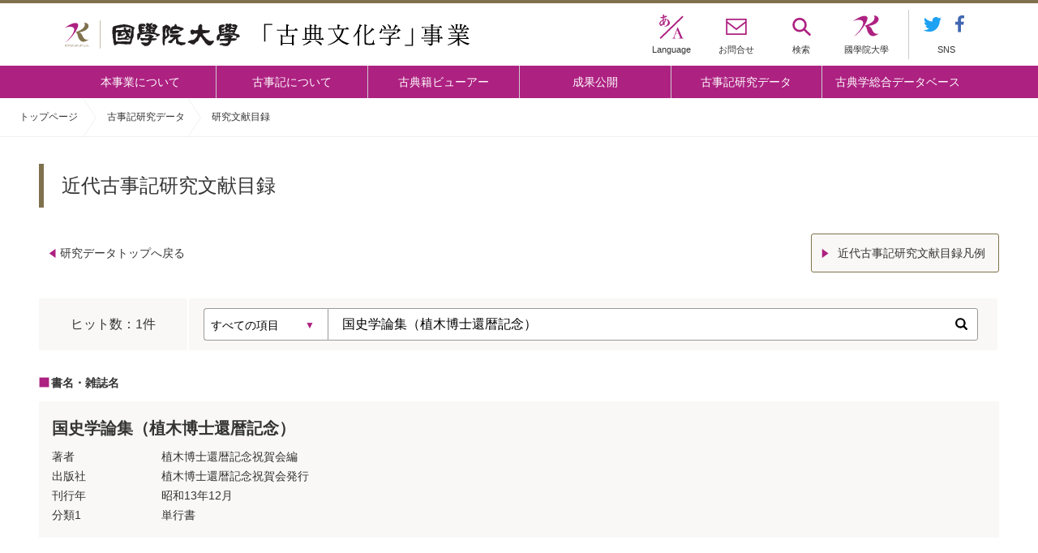

--- FILE ---
content_type: text/html; charset=UTF-8
request_url: https://kojiki.kokugakuin.ac.jp/?s=%E5%9B%BD%E5%8F%B2%E5%AD%A6%E8%AB%96%E9%9B%86%EF%BC%88%E6%A4%8D%E6%9C%A8%E5%8D%9A%E5%A3%AB%E9%82%84%E6%9A%A6%E8%A8%98%E5%BF%B5%EF%BC%89&post_type=literature
body_size: 6304
content:
<!DOCTYPE html>
<html>
	<head>
		<meta http-equiv="X-UA-Compatible" content="IE=edge">
		<meta charset="utf-8">
		<meta name="viewport" content="width=device-width, initial-scale=1">
		<link rel="stylesheet" href="https://kojiki.kokugakuin.ac.jp/wp-content/themes/kojikigaku-center/css/style.css">
		<link rel="stylesheet" href="https://kojiki.kokugakuin.ac.jp/wp-content/themes/kojikigaku-center/css/adjustment.css">
				<!--[if lt IE 9]>
		<script src="//cdnjs.cloudflare.com/ajax/libs/html5shiv/3.7.2/html5shiv.min.js"></script>
		<script src="//cdnjs.cloudflare.com/ajax/libs/respond.js/1.4.2/respond.min.js"></script>
		<![endif]-->
		<script src="https://code.jquery.com/jquery-3.2.1.min.js"
			integrity="sha256-hwg4gsxgFZhOsEEamdOYGBf13FyQuiTwlAQgxVSNgt4="
			crossorigin="anonymous"></script>
		<script src="https://kojiki.kokugakuin.ac.jp/wp-content/themes/kojikigaku-center/js/browser.js"></script>
		<script src="https://kojiki.kokugakuin.ac.jp/wp-content/themes/kojikigaku-center/js/jquery.flexslider.js"></script>
		<link rel="stylesheet" href="https://kojiki.kokugakuin.ac.jp/wp-content/themes/kojikigaku-center/css/flexslider.css">
		<script src="https://kojiki.kokugakuin.ac.jp/wp-content/themes/kojikigaku-center/js/jquery.cookie.js"></script>
		
				<script src="https://kojiki.kokugakuin.ac.jp/wp-content/themes/kojikigaku-center/js/common.js"></script>
		<script src="https://kojiki.kokugakuin.ac.jp/wp-content/themes/kojikigaku-center/js/easing.js"></script>
		<script src="https://kojiki.kokugakuin.ac.jp/wp-content/themes/kojikigaku-center/js/db_name.js"></script>
		<script src="https://kojiki.kokugakuin.ac.jp/wp-content/themes/kojikigaku-center/js/db_img.js"></script>
		<script src="https://kojiki.kokugakuin.ac.jp/wp-content/themes/kojikigaku-center/js/db_img_slider.js"></script>
				<script src="https://kojiki.kokugakuin.ac.jp/wp-content/themes/kojikigaku-center/js/news.js"></script>
		<link rel="shortcut icon" href="https://kojiki.kokugakuin.ac.jp/wp-content/themes/kojikigaku-center/img/favicon.ico">
		<!-- slick -->
		<link rel="stylesheet" href="https://kojiki.kokugakuin.ac.jp/wp-content/themes/kojikigaku-center/css/slick.css">
		<link rel="stylesheet" href="https://kojiki.kokugakuin.ac.jp/wp-content/themes/kojikigaku-center/css/slick-theme.css">
		
		
										<title>"国史学論集（植木博士還暦記念）"の検索結果 - 國學院大學 古典文化学事業</title>
				<meta name='robots' content='noindex, follow, max-image-preview:large' />
<link rel="alternate" type="application/rss+xml" title="國學院大學 古典文化学事業 &raquo; 研究文献目録 フィード" href="https://kojiki.kokugakuin.ac.jp/literature/feed/" />
<link rel='stylesheet' id='wp-block-library-css' href='https://kojiki.kokugakuin.ac.jp/wp-includes/css/dist/block-library/style.min.css?ver=6.6.1' type='text/css' media='all' />
<link rel='stylesheet' id='gutenberg-pdfjs-css' href='https://kojiki.kokugakuin.ac.jp/wp-content/plugins/pdfjs-viewer-shortcode/inc/../blocks/dist/style.css?ver=2.2.2' type='text/css' media='all' />
<style id='classic-theme-styles-inline-css' type='text/css'>
/*! This file is auto-generated */
.wp-block-button__link{color:#fff;background-color:#32373c;border-radius:9999px;box-shadow:none;text-decoration:none;padding:calc(.667em + 2px) calc(1.333em + 2px);font-size:1.125em}.wp-block-file__button{background:#32373c;color:#fff;text-decoration:none}
</style>
<style id='global-styles-inline-css' type='text/css'>
:root{--wp--preset--aspect-ratio--square: 1;--wp--preset--aspect-ratio--4-3: 4/3;--wp--preset--aspect-ratio--3-4: 3/4;--wp--preset--aspect-ratio--3-2: 3/2;--wp--preset--aspect-ratio--2-3: 2/3;--wp--preset--aspect-ratio--16-9: 16/9;--wp--preset--aspect-ratio--9-16: 9/16;--wp--preset--color--black: #000000;--wp--preset--color--cyan-bluish-gray: #abb8c3;--wp--preset--color--white: #ffffff;--wp--preset--color--pale-pink: #f78da7;--wp--preset--color--vivid-red: #cf2e2e;--wp--preset--color--luminous-vivid-orange: #ff6900;--wp--preset--color--luminous-vivid-amber: #fcb900;--wp--preset--color--light-green-cyan: #7bdcb5;--wp--preset--color--vivid-green-cyan: #00d084;--wp--preset--color--pale-cyan-blue: #8ed1fc;--wp--preset--color--vivid-cyan-blue: #0693e3;--wp--preset--color--vivid-purple: #9b51e0;--wp--preset--gradient--vivid-cyan-blue-to-vivid-purple: linear-gradient(135deg,rgba(6,147,227,1) 0%,rgb(155,81,224) 100%);--wp--preset--gradient--light-green-cyan-to-vivid-green-cyan: linear-gradient(135deg,rgb(122,220,180) 0%,rgb(0,208,130) 100%);--wp--preset--gradient--luminous-vivid-amber-to-luminous-vivid-orange: linear-gradient(135deg,rgba(252,185,0,1) 0%,rgba(255,105,0,1) 100%);--wp--preset--gradient--luminous-vivid-orange-to-vivid-red: linear-gradient(135deg,rgba(255,105,0,1) 0%,rgb(207,46,46) 100%);--wp--preset--gradient--very-light-gray-to-cyan-bluish-gray: linear-gradient(135deg,rgb(238,238,238) 0%,rgb(169,184,195) 100%);--wp--preset--gradient--cool-to-warm-spectrum: linear-gradient(135deg,rgb(74,234,220) 0%,rgb(151,120,209) 20%,rgb(207,42,186) 40%,rgb(238,44,130) 60%,rgb(251,105,98) 80%,rgb(254,248,76) 100%);--wp--preset--gradient--blush-light-purple: linear-gradient(135deg,rgb(255,206,236) 0%,rgb(152,150,240) 100%);--wp--preset--gradient--blush-bordeaux: linear-gradient(135deg,rgb(254,205,165) 0%,rgb(254,45,45) 50%,rgb(107,0,62) 100%);--wp--preset--gradient--luminous-dusk: linear-gradient(135deg,rgb(255,203,112) 0%,rgb(199,81,192) 50%,rgb(65,88,208) 100%);--wp--preset--gradient--pale-ocean: linear-gradient(135deg,rgb(255,245,203) 0%,rgb(182,227,212) 50%,rgb(51,167,181) 100%);--wp--preset--gradient--electric-grass: linear-gradient(135deg,rgb(202,248,128) 0%,rgb(113,206,126) 100%);--wp--preset--gradient--midnight: linear-gradient(135deg,rgb(2,3,129) 0%,rgb(40,116,252) 100%);--wp--preset--font-size--small: 13px;--wp--preset--font-size--medium: 20px;--wp--preset--font-size--large: 36px;--wp--preset--font-size--x-large: 42px;--wp--preset--spacing--20: 0.44rem;--wp--preset--spacing--30: 0.67rem;--wp--preset--spacing--40: 1rem;--wp--preset--spacing--50: 1.5rem;--wp--preset--spacing--60: 2.25rem;--wp--preset--spacing--70: 3.38rem;--wp--preset--spacing--80: 5.06rem;--wp--preset--shadow--natural: 6px 6px 9px rgba(0, 0, 0, 0.2);--wp--preset--shadow--deep: 12px 12px 50px rgba(0, 0, 0, 0.4);--wp--preset--shadow--sharp: 6px 6px 0px rgba(0, 0, 0, 0.2);--wp--preset--shadow--outlined: 6px 6px 0px -3px rgba(255, 255, 255, 1), 6px 6px rgba(0, 0, 0, 1);--wp--preset--shadow--crisp: 6px 6px 0px rgba(0, 0, 0, 1);}:where(.is-layout-flex){gap: 0.5em;}:where(.is-layout-grid){gap: 0.5em;}body .is-layout-flex{display: flex;}.is-layout-flex{flex-wrap: wrap;align-items: center;}.is-layout-flex > :is(*, div){margin: 0;}body .is-layout-grid{display: grid;}.is-layout-grid > :is(*, div){margin: 0;}:where(.wp-block-columns.is-layout-flex){gap: 2em;}:where(.wp-block-columns.is-layout-grid){gap: 2em;}:where(.wp-block-post-template.is-layout-flex){gap: 1.25em;}:where(.wp-block-post-template.is-layout-grid){gap: 1.25em;}.has-black-color{color: var(--wp--preset--color--black) !important;}.has-cyan-bluish-gray-color{color: var(--wp--preset--color--cyan-bluish-gray) !important;}.has-white-color{color: var(--wp--preset--color--white) !important;}.has-pale-pink-color{color: var(--wp--preset--color--pale-pink) !important;}.has-vivid-red-color{color: var(--wp--preset--color--vivid-red) !important;}.has-luminous-vivid-orange-color{color: var(--wp--preset--color--luminous-vivid-orange) !important;}.has-luminous-vivid-amber-color{color: var(--wp--preset--color--luminous-vivid-amber) !important;}.has-light-green-cyan-color{color: var(--wp--preset--color--light-green-cyan) !important;}.has-vivid-green-cyan-color{color: var(--wp--preset--color--vivid-green-cyan) !important;}.has-pale-cyan-blue-color{color: var(--wp--preset--color--pale-cyan-blue) !important;}.has-vivid-cyan-blue-color{color: var(--wp--preset--color--vivid-cyan-blue) !important;}.has-vivid-purple-color{color: var(--wp--preset--color--vivid-purple) !important;}.has-black-background-color{background-color: var(--wp--preset--color--black) !important;}.has-cyan-bluish-gray-background-color{background-color: var(--wp--preset--color--cyan-bluish-gray) !important;}.has-white-background-color{background-color: var(--wp--preset--color--white) !important;}.has-pale-pink-background-color{background-color: var(--wp--preset--color--pale-pink) !important;}.has-vivid-red-background-color{background-color: var(--wp--preset--color--vivid-red) !important;}.has-luminous-vivid-orange-background-color{background-color: var(--wp--preset--color--luminous-vivid-orange) !important;}.has-luminous-vivid-amber-background-color{background-color: var(--wp--preset--color--luminous-vivid-amber) !important;}.has-light-green-cyan-background-color{background-color: var(--wp--preset--color--light-green-cyan) !important;}.has-vivid-green-cyan-background-color{background-color: var(--wp--preset--color--vivid-green-cyan) !important;}.has-pale-cyan-blue-background-color{background-color: var(--wp--preset--color--pale-cyan-blue) !important;}.has-vivid-cyan-blue-background-color{background-color: var(--wp--preset--color--vivid-cyan-blue) !important;}.has-vivid-purple-background-color{background-color: var(--wp--preset--color--vivid-purple) !important;}.has-black-border-color{border-color: var(--wp--preset--color--black) !important;}.has-cyan-bluish-gray-border-color{border-color: var(--wp--preset--color--cyan-bluish-gray) !important;}.has-white-border-color{border-color: var(--wp--preset--color--white) !important;}.has-pale-pink-border-color{border-color: var(--wp--preset--color--pale-pink) !important;}.has-vivid-red-border-color{border-color: var(--wp--preset--color--vivid-red) !important;}.has-luminous-vivid-orange-border-color{border-color: var(--wp--preset--color--luminous-vivid-orange) !important;}.has-luminous-vivid-amber-border-color{border-color: var(--wp--preset--color--luminous-vivid-amber) !important;}.has-light-green-cyan-border-color{border-color: var(--wp--preset--color--light-green-cyan) !important;}.has-vivid-green-cyan-border-color{border-color: var(--wp--preset--color--vivid-green-cyan) !important;}.has-pale-cyan-blue-border-color{border-color: var(--wp--preset--color--pale-cyan-blue) !important;}.has-vivid-cyan-blue-border-color{border-color: var(--wp--preset--color--vivid-cyan-blue) !important;}.has-vivid-purple-border-color{border-color: var(--wp--preset--color--vivid-purple) !important;}.has-vivid-cyan-blue-to-vivid-purple-gradient-background{background: var(--wp--preset--gradient--vivid-cyan-blue-to-vivid-purple) !important;}.has-light-green-cyan-to-vivid-green-cyan-gradient-background{background: var(--wp--preset--gradient--light-green-cyan-to-vivid-green-cyan) !important;}.has-luminous-vivid-amber-to-luminous-vivid-orange-gradient-background{background: var(--wp--preset--gradient--luminous-vivid-amber-to-luminous-vivid-orange) !important;}.has-luminous-vivid-orange-to-vivid-red-gradient-background{background: var(--wp--preset--gradient--luminous-vivid-orange-to-vivid-red) !important;}.has-very-light-gray-to-cyan-bluish-gray-gradient-background{background: var(--wp--preset--gradient--very-light-gray-to-cyan-bluish-gray) !important;}.has-cool-to-warm-spectrum-gradient-background{background: var(--wp--preset--gradient--cool-to-warm-spectrum) !important;}.has-blush-light-purple-gradient-background{background: var(--wp--preset--gradient--blush-light-purple) !important;}.has-blush-bordeaux-gradient-background{background: var(--wp--preset--gradient--blush-bordeaux) !important;}.has-luminous-dusk-gradient-background{background: var(--wp--preset--gradient--luminous-dusk) !important;}.has-pale-ocean-gradient-background{background: var(--wp--preset--gradient--pale-ocean) !important;}.has-electric-grass-gradient-background{background: var(--wp--preset--gradient--electric-grass) !important;}.has-midnight-gradient-background{background: var(--wp--preset--gradient--midnight) !important;}.has-small-font-size{font-size: var(--wp--preset--font-size--small) !important;}.has-medium-font-size{font-size: var(--wp--preset--font-size--medium) !important;}.has-large-font-size{font-size: var(--wp--preset--font-size--large) !important;}.has-x-large-font-size{font-size: var(--wp--preset--font-size--x-large) !important;}
:where(.wp-block-post-template.is-layout-flex){gap: 1.25em;}:where(.wp-block-post-template.is-layout-grid){gap: 1.25em;}
:where(.wp-block-columns.is-layout-flex){gap: 2em;}:where(.wp-block-columns.is-layout-grid){gap: 2em;}
:root :where(.wp-block-pullquote){font-size: 1.5em;line-height: 1.6;}
</style>
<link rel='stylesheet' id='bogo-css' href='https://kojiki.kokugakuin.ac.jp/wp-content/plugins/bogo/includes/css/style.css?ver=3.8.2' type='text/css' media='all' />
<link rel="EditURI" type="application/rsd+xml" title="RSD" href="https://kojiki.kokugakuin.ac.jp/xmlrpc.php?rsd" />
<link rel="alternate" hreflang="ja" href="https://kojiki.kokugakuin.ac.jp/?s=%E5%9B%BD%E5%8F%B2%E5%AD%A6%E8%AB%96%E9%9B%86%EF%BC%88%E6%A4%8D%E6%9C%A8%E5%8D%9A%E5%A3%AB%E9%82%84%E6%9A%A6%E8%A8%98%E5%BF%B5%EF%BC%89&#038;post_type=literature" />
<link rel="alternate" hreflang="ko-KR" href="https://kojiki.kokugakuin.ac.jp/ko/?s=%E5%9B%BD%E5%8F%B2%E5%AD%A6%E8%AB%96%E9%9B%86%EF%BC%88%E6%A4%8D%E6%9C%A8%E5%8D%9A%E5%A3%AB%E9%82%84%E6%9A%A6%E8%A8%98%E5%BF%B5%EF%BC%89&#038;post_type=literature" />
<link rel="alternate" hreflang="zh-CN" href="https://kojiki.kokugakuin.ac.jp/zh/?s=%E5%9B%BD%E5%8F%B2%E5%AD%A6%E8%AB%96%E9%9B%86%EF%BC%88%E6%A4%8D%E6%9C%A8%E5%8D%9A%E5%A3%AB%E9%82%84%E6%9A%A6%E8%A8%98%E5%BF%B5%EF%BC%89&#038;post_type=literature" />
<link rel="alternate" hreflang="en-US" href="https://kojiki.kokugakuin.ac.jp/en/?s=%E5%9B%BD%E5%8F%B2%E5%AD%A6%E8%AB%96%E9%9B%86%EF%BC%88%E6%A4%8D%E6%9C%A8%E5%8D%9A%E5%A3%AB%E9%82%84%E6%9A%A6%E8%A8%98%E5%BF%B5%EF%BC%89&#038;post_type=literature" />
	</head>
<body id="database_list_search">

		<!-- Global site tag (gtag.js) - Google Analytics -->
<script async src="https://www.googletagmanager.com/gtag/js?id=UA-167118751-1"></script>
<script>
  window.dataLayer = window.dataLayer || [];
  function gtag(){dataLayer.push(arguments);}
  gtag('js', new Date());

  gtag('config', 'UA-167118751-1');
</script>
		

		<div class="wrapper">
			<div class="snav_searchForm">
				<form role="search" action="https://kojiki.kokugakuin.ac.jp/">
					<input type="search" class="snav_searchForm_input" name="s" placeholder="検索ワードを入力してください。">
						<button type="submit" class="snav_searchForm_submit"></button>
				</form>
				<div class="btn_searchForm_close"></div>
			</div>

			<header class="gheader">
				<div class="inner">
					<div class="row1">
						<h1><a href="https://kojiki.kokugakuin.ac.jp/">國學院大学 「古典文化学」事業</a></h1>
						<nav class="snav">
							<a href="#" id="snav_menu">
								<div class="ico_menu">
									<span></span>
									<span></span>
									<span></span>
								</div>
								<span>MENU</span>
							</a>
							<span id="snav_lang">
								<span>Language</span>

								<div class="sub_lang">
									
									
																																																						</a>
								</div>
							</span>
							<a href="https://www.kokugakuin.ac.jp/inquiry" target="_blank" id="snav_contact">
								<span>お問合せ</span>
							</a>
							<a href="#" id="snav_search" class="btn_search">
								<span>検索</span>
							</a>
							<a href="https://www.kokugakuin.ac.jp/" id="snav_mainSite" target="_blank">
								<span>國學院大學</span>
							</a>
							<div class="sns">
								<a href="https://twitter.com/kojikigaku" target="_blank" ><img src="https://kojiki.kokugakuin.ac.jp/wp-content/themes/kojikigaku-center/img/icon_tw.svg" alt="「古事記学」の推進拠点形成 twitter" width="22"></a>
								<a href="https://www.facebook.com/kojikigaku/" target="_blank" ><img src="https://kojiki.kokugakuin.ac.jp/wp-content/themes/kojikigaku-center/img/icon_fb.svg" alt="「古事記学」の推進拠点形成 facebookページ" width="11"></a>
								<span>SNS</span>
							</div>
						</nav>
					</div>
				</div>
				<nav class="gnav">
					<div class="inner">
						<a href="https://kojiki.kokugakuin.ac.jp/about-kojiki-center/">本事業について</a>
						<a href="https://kojiki.kokugakuin.ac.jp/about-kojiki/">古事記について</a>
						<a href="https://kojiki.kokugakuin.ac.jp/classics/">古典籍ビューアー</a>
						<a href="https://kojiki.kokugakuin.ac.jp/prod_cat/kojikigaku/">成果公開</a>
						<a href="https://kojiki.kokugakuin.ac.jp/research/">古事記研究データ</a>
						<a href="https://kojiki.kokugakuin.ac.jp/studies/">古典学総合データベース</a>
					</div>
					<div class="sub">
						<a href="https://www.kokugakuin.ac.jp/inquiry" target="_blank">お問合せ</a>
						<a href="#" class="btn_search">検索</a>
						<a href="https://www.kokugakuin.ac.jp/privacy" target="_blank">プライバシーポリシー</a>
						<a href="https://www.kokugakuin.ac.jp/" target="_blank">國學院大學公式ウェブサイト</a>
					</div>
					<div class="sp_sns">
						<a href="https://twitter.com/kojikigaku" target="_blank" ><img src="https://kojiki.kokugakuin.ac.jp/wp-content/themes/kojikigaku-center/img/icon_tw.svg" alt="「古事記学」の推進拠点形成 twitter" width="28"></a>
						<a href="https://www.facebook.com/kojikigaku/" target="_blank" ><img src="https://kojiki.kokugakuin.ac.jp/wp-content/themes/kojikigaku-center/img/icon_fb.svg" alt="「古事記学」の推進拠点形成 facebookページ" width="15"></a>
				</nav>
			</header>

						<div id="breadcrumbs">
				<ul>
					トップページ													<li><a href="https://kojiki.kokugakuin.ac.jp/"></a></li>
																								<li><a href="https://kojiki.kokugakuin.ac.jp/research/">古事記研究データ</a></li>
																								<li>研究文献目録</li>
															</ul>
			</div>
			





<div class="contents">

	<section class="db_list_search_tool">
		<h2>近代古事記研究文献目録</h2>


		<div class="row_nav">
			<a href="https://kojiki.kokugakuin.ac.jp/research/" class="link_db_top">研究データトップへ戻る</a>
			<a href="#example01" class="btn_fwd open_modal noscr" style="padding-right: 16px; width: auto;">近代古事記研究文献目録凡例</a>
		</div>


		<div id="db_name_tool02">
			<div class="hitCount">ヒット数：<span>1</span>件</div>
			<form role="search" action="https://kojiki.kokugakuin.ac.jp/">
				<div class="search_select">
					<select name="mk">
						<option value="">すべての項目</option>
												<option value="書名・雑誌名">書名・雑誌名</option>
												<option value="刊号">刊号</option>
												<option value="題目">題目</option>
												<option value="著者">著者</option>
												<option value="出版社">出版社</option>
												<option value="刊行年">刊行年</option>
												<option value="増補・改訂・再版">増補・改訂・再版</option>
												<option value="分類1">分類1</option>
												<option value="分類2">分類2</option>
												<option value="備考">備考</option>
											</select>
				</div>
				<input type="search" class="db_name_input" id="keyword" name="s" value="国史学論集（植木博士還暦記念）" placeholder="アマテラスオオミカミ">
				<input type="hidden" name="post_type" value="literature">
				<button type="submit" class="db_name_submit"></button>
			</form>
		</div>
	</section>
	
	<section class="db_list_search_results">
		<h3>書名・雑誌名</h3>
				<section class="result">
			<h4>国史学論集（植木博士還暦記念）<!--span>(よみがな</span--></h4>
			<dl>
								
								
								<dt>著者</dt>
				<dd>植木博士還暦記念祝賀会編</dd>
								
								<dt>出版社</dt>
				<dd>植木博士還暦記念祝賀会発行</dd>
								
								<dt>刊行年</dt>
				<dd>昭和13年12月</dd>
								
								
								<dt>分類1</dt>
				<dd>単行書</dd>
								
								
							</dl>
		</section>
			</section>

	<nav class="pagination">
			</nav>

	<aside id="example01" class="modal01">
		<header>
			<h2>研究文献目録凡例</h2>
			<p class="btn_close">
				<a href="#" class="noscr"><img src="https://kojiki.kokugakuin.ac.jp/wp-content/themes/kojikigaku-center/img/icon_close_w.svg" alt="閉じる" width="16"></a>
			</p>
		</header>
		<div class="contents">
			<dl>
				<dt>1. 本データベースについて</dt>
<dd>
	<ul>
		<li>一、本データベースは、『古事記』の写本・版本、および、『古事記』の雑誌・単行書等の研究文献を検索することを目的としたデータベースである。研究文献は、戦前（明治初年から昭和20年）までを対象に収集した。</li>
		<li>一、研究文献は、書名(雑誌名)・刊号・題目・著者・出版社・刊行年・分類等を示した。</li>
		<li>一、分類1は、大分類として、雑誌・単行書の別を示した。</li>
		<li>一、分類2は、小分類として、雑報・雑録・会報・論説・質疑応答・文苑・寄書・講筵・雑纂・説苑・解疑・新刊紹介・地方通信・論叢・付録・論文・各地通信・会説・彙報・建築ニュース・時論等を示した。</li>

		<li>※データベースは随時更新していきます。不備や遺漏については、ご寛恕願います。</li>
	</ul>
</dd>			</dl>
			<p class="btn_close btn_close_below">
				<a href="#" class="noscr"><img src="https://kojiki.kokugakuin.ac.jp/wp-content/themes/kojikigaku-center/img/icon_close.svg" alt="閉じる" width="20"> 閉じる</a>
			</p>
		</div>
	</aside>

	
	<a href="https://kojiki.kokugakuin.ac.jp/search-literature/" class="btn_db_top btn_db_top_center">近代古事記研究文献目録トップへ戻る</a>
	
	
</div> <!-- .contents -->



						<div id="footerLink">
								<a href="https://kojiki.kokugakuin.ac.jp/about-kojiki-center/" class="fl_about">本事業について</a>
												<a href="https://kojiki.kokugakuin.ac.jp/about-kojiki/" class="fl_kojiki">古事記について</a>
																<a href="https://kojiki.kokugakuin.ac.jp/classics/" class="fl_viewer">古典籍ビューアー</a>
							</div>
			
			<footer class="gfooter">
				<div class="inner">
					<nav class="fnav">
						<a href="https://kojiki.kokugakuin.ac.jp/news/">お知らせ</a>
						<a href="https://kojiki.kokugakuin.ac.jp/report/">活動報告</a>
						<a href="https://kojiki.kokugakuin.ac.jp/about-kojiki-center/">本事業について</a>
						<a href="https://kojiki.kokugakuin.ac.jp/about-kojiki/">古事記について</a>
						<a href="https://kojiki.kokugakuin.ac.jp/classics/">古典籍ビューアー</a>
						<a href="https://kojiki.kokugakuin.ac.jp/production/kojikigaku/">成果公開</a>
						<a href="https://kojiki.kokugakuin.ac.jp/research/">古事記研究データ</a>
						<a href="https://kojiki.kokugakuin.ac.jp/studies/">古典学総合データベース</a>
						<a href="https://www.kokugakuin.ac.jp/inquiry" target="_blank">お問合せ</a>
						<a href="https://www.kokugakuin.ac.jp/privacy" target="_blank" class="pclast">プライバシーポリシー</a>
						<a href="https://www.kokugakuin.ac.jp/" target="_blank" class="sp">國學院大學公式ウェブサイト</a>
					</nav>
					<p class="logo">
						<a href="https://www.kokugakuin.ac.jp/" target="_blank">
							<img src="https://kojiki.kokugakuin.ac.jp/wp-content/themes/kojikigaku-center/img/logo_w.svg" alt="國學院大學" width="225">
						</a>
					</p>
					<ul class="address">
						<li><div>渋谷キャンパス<br>〒150-8440 東京都渋谷区東4-10-28</div></li>
						<li>たまプラーザキャンパス<br>〒225-0003 神奈川県横浜市青葉区新石川3-22-1</li>
					</ul>
					<p class="copyright">
						COPYRIGHT &copy; 2017 Kokugakuin University. <br class="sp" />ALL RIGHTS RESERVED.
					</p>
				</div>
			</footer>
		</div>
		<div id="go2top">先頭</div>
			</body>
</html>

--- FILE ---
content_type: image/svg+xml
request_url: https://kojiki.kokugakuin.ac.jp/wp-content/themes/kojikigaku-center/img/snav04.svg
body_size: 739
content:
<svg xmlns="http://www.w3.org/2000/svg" viewBox="0 0 31.93 26.11"><defs><style>.cls-1{fill:#ad2181}</style></defs><g id="レイヤー_2" data-name="レイヤー 2"><g id="レイヤー_1-2" data-name="レイヤー 1"><g id="グループ化_78" data-name="グループ化 78"><path id="パス_66" data-name="パス 66" class="cls-1" d="M16.75 1.31C11.82-1.81 1 6.32 1 6.32a5.8 5.8 0 00-1 .82c3.2-1.4 6.73-2.3 10-1.07 7.06 2.46-3.45 15.52-9.12 20C7.14 23.48 21.51 4.35 16.75 1.31"/><path id="パス_82" data-name="パス 82" class="cls-1" d="M22 15.11A5.67 5.67 0 0018.88 13 19.56 19.56 0 0027 10.67c2.88-1.72 4.53-3.67 4.53-5.91 0-4.35-6-4.76-6-4.76s1.56 1 .58 4.76c-1.31 4.84-11.9 8-12.56 8.29h.33c.9.08 2.38.57 2.87 3.12.74 3.94 3.2 9.93 8.21 9.44 2.55-.25 6.16-2.55 7-3-7.23 1.4-7.39-3.86-9.93-7.55"/></g></g></g></svg>

--- FILE ---
content_type: image/svg+xml
request_url: https://kojiki.kokugakuin.ac.jp/wp-content/themes/kojikigaku-center/img/icon_close_w.svg
body_size: 335
content:
<svg xmlns="http://www.w3.org/2000/svg" viewBox="0 0 17.414 17.414"><defs><style>.cls-1{fill:none;stroke:#fff;stroke-width:2px}</style></defs><g id="icon_close_w" transform="translate(-1242.793 -19.793)"><path id="線_90" data-name="線 90" class="cls-1" transform="translate(1243.5 20.5)" d="M0 0l16 16"/><path id="線_91" data-name="線 91" class="cls-1" transform="rotate(90 619.5 640)" d="M0 0l16 16"/></g></svg>

--- FILE ---
content_type: image/svg+xml
request_url: https://kojiki.kokugakuin.ac.jp/wp-content/themes/kojikigaku-center/img/icon_violetArrowL.svg
body_size: 121
content:
<svg xmlns="http://www.w3.org/2000/svg" viewBox="6371.103 5986.143 10.556 15.151"><path data-name="パス 215" d="M6381.158 5987.114l-9.198 6.566 9.2 6.636z" fill="#ad2181" stroke="transparent"/></svg>

--- FILE ---
content_type: application/javascript
request_url: https://kojiki.kokugakuin.ac.jp/wp-content/themes/kojikigaku-center/js/db_img.js
body_size: 370
content:
$(function() {

	// 解説ボタン
	$(".btn_detail").click(function () {
		$(this).toggleClass("open");
		if( $("body").attr("id") == "database_img_detail" ) {
			$(this).parent().parent(".unit").toggleClass("open")
			$(this).parent().next(".detail").slideToggle(900, 'easeInOutQuint');
		} else {
			$(this).next(".unit").toggleClass("open")
			$(this).next(".unit").children(".detail").slideToggle(900, 'easeInOutQuint');
		}
		return false;
	});

});